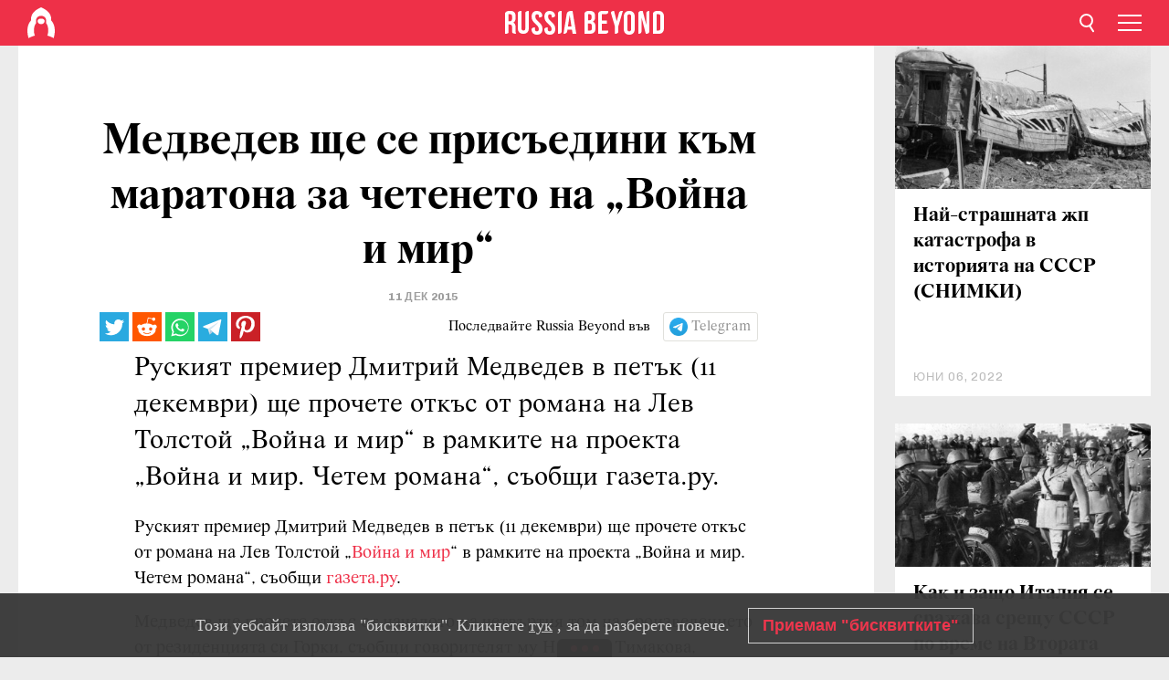

--- FILE ---
content_type: text/css
request_url: https://cdni.rbth.com/rbth/view/css/sharing.css?v=4240
body_size: 1262
content:
.sharing{list-style:none;margin:-.2em;padding:0}.sharing__counter,.sharing__item{display:inline-block;vertical-align:top}.sharing__item{margin:0 .2em}.sharing__counter{position:relative;line-height:30px;font-size:.9em;padding:0 .5em;margin-left:8px;border:1px solid #ccc;border-radius:.2em}.sharing__counter:after,.sharing__counter:before{content:"";display:block;position:absolute;width:0;height:0}.sharing__counter:after{margin-right:-2px;border-right:8px solid #fff}.sharing__counter:after,.sharing__counter:before{top:50%;right:100%;margin-top:-5px;border-bottom:6px solid transparent;border-top:6px solid transparent;border-left:8px solid transparent}.sharing__counter:before{border-right:8px solid #ccc}.sharing__link{display:inline-block;vertical-align:top;width:32px;height:32px;cursor:pointer;background-repeat:no-repeat;background-image:url("/rbth/img/icons.svg");background-size:1400% 100%;background-position-y:0}.sharing__link_facebook{background-position-x:-64px}.sharing__link_twitter{background-position-x:-32px}.sharing__link_reddit{background-position-x:-384px}.sharing__link_google{background-position-x:-160px}.sharing__link_telegram{background-position-x:-256px}.sharing__link_whatsapp{background-position-x:-320px}.sharing__link_fbmessenger{background-position-x:-352px}.sharing__link_pinterest{background-position-x:-416px}.social-container{width:73%;margin:0 auto 12px}.social-container_top{width:auto;margin:0}.follows-channel{width:73%;margin:0 auto 20px;display:flex;align-items:center;background-color:#d5ddef;box-sizing:border-box;padding:10px 20px;font-style:italic}.follows-channel__logo{display:inline-block;width:50px;height:50px;min-width:50px;background-repeat:no-repeat;background-size:cover;background-position:50%}.follows-channel__content{display:inline-block;color:#000;font-size:21px;line-height:1.5em;display:block;padding-left:20px;font-family:Chivo,sans-serif}.follows-channel__content a{font-size:21px;font-weight:700;color:#044faa;text-decoration:none}.follows-channel__content a:hover{text-decoration:underline;border-bottom:none}.follows-channel__content a:visited{text-decoration:none}.follows-channel>.infinity-crosslinks{width:100%}@media (max-width:425px){.follows-channel{padding:10px}.follows-channel__content,.follows-channel__content a{font-size:17px}}.follows-channel.telegram .follows-channel__logo{background-image:linear-gradient(transparent,transparent),url(/rbth/img/social-icons/telegram.png)}.follows-channel.line .follows-channel__logo{background-image:linear-gradient(transparent,transparent),url(/rbth/img/social-icons/line.png)}.follows-channel.odysee .follows-channel__logo{background-image:linear-gradient(transparent,transparent),url(/rbth/img/social-icons/odysee.png)}.follows-channel.twitter .follows-channel__logo{background-image:linear-gradient(transparent,transparent),url(/rbth/img/social-icons/twitter.png)}.follows-channel.vk .follows-channel__logo{background-image:linear-gradient(transparent,transparent),url(/rbth/img/social-icons/vk.png)}.follows-channel.zen .follows-channel__logo{background-image:linear-gradient(transparent,transparent),url(/rbth/img/social-icons/zen.png)}.follows-channel.rumble .follows-channel__logo{background-image:linear-gradient(transparent,transparent),url(/rbth/img/social-icons/rumble.svg)}.follows-channel.pinterest .follows-channel__logo{background-image:linear-gradient(transparent,transparent),url(/rbth/img/social-icons/pinterest.svg)}.follows-channel.taringa .follows-channel__logo{background-image:linear-gradient(transparent,transparent),url(/rbth/img/social-icons/taringa.svg)}.follows-channel.facebook:before,.follows-channel.instagram:before{background-image:none;width:0}.follows-channel.facebook .follows-channel__content,.follows-channel.instagram .follows-channel__content{padding-left:0}.social-wrapper{width:77%;margin:12px 0 0 9.5%;display:flex;justify-content:space-between;align-items:center;flex-wrap:wrap}.social-wrapper .social-container{margin-bottom:12px}.button-rotator__content{font-family:Wremena Regular,Times New Roman,serif;font-size:16px;line-height:22px;margin-bottom:12px}.button-rotator__content a{color:#8f8f8f;text-decoration:none;border:1px solid #e0e0dc;padding:7px 7px 7px 30px;border-radius:3px;margin-left:10px;background-repeat:no-repeat;background-position:6px;background-size:20px auto;transition-property:background-color,color;transition-duration:.3s}.button-rotator__content a:hover{background-color:#e0e0dc;color:#fff}.button-rotator.facebook .button-rotator__content a,.button-rotator.instagram .button-rotator__content a{padding:7px}.button-rotator.twitter .button-rotator__content a{background-image:url("/rbth/img/social-icons/twitter.png")}.button-rotator.youtube .button-rotator__content a{background-image:url("/rbth/img/social-icons/youtube.png")}.button-rotator.telegram .button-rotator__content a{background-image:url("/rbth/img/social-icons/telegram.png")}.button-rotator.zen .button-rotator__content a{background-image:url("/rbth/img/social-icons/zen.png")}.button-rotator.vk .button-rotator__content a{background-image:url("/rbth/img/social-icons/vk.png")}.button-rotator.line .button-rotator__content a{background-image:url("/rbth/img/social-icons/line.png")}.button-rotator.odysee .button-rotator__content a{background-image:url("/rbth/img/social-icons/odysee.png")}.button-rotator.rumble .button-rotator__content a{background-image:url("/rbth/img/social-icons/rumble.svg")}.button-rotator.pinterest .button-rotator__content a{background-image:url("/rbth/img/social-icons/pinterest.svg")}.button-rotator.taringa .button-rotator__content a{background-image:url("/rbth/img/social-icons/taringa.svg")}.button-rotator.ok .button-rotator__content a{background-image:url("/rbth/img/social-icons/ok.svg")}.article__wrapper_long .follows-channel,.article__wrapper_long .social-container,.article__wrapper_long .social-wrapper,.article__wrapper_video .follows-channel,.article__wrapper_video .social-container,.article__wrapper_video .social-wrapper{width:49%}.article__wrapper_long .social-wrapper,.article__wrapper_video .social-wrapper{margin:0 auto}@media (max-width:1000px){.follows-channel,.social-container{width:auto;margin:0 20px 12px}.social-wrapper{width:auto;margin:0 20px}.social-wrapper .social-container{margin:0 20px 12px 0}.article__wrapper_long .follows-channel,.article__wrapper_long .social-container,.article__wrapper_long .social-wrapper,.article__wrapper_video .follows-channel,.article__wrapper_video .social-container,.article__wrapper_video .social-wrapper{width:auto}.article__wrapper_long .social-wrapper,.article__wrapper_video .social-wrapper{margin:0 20px}}